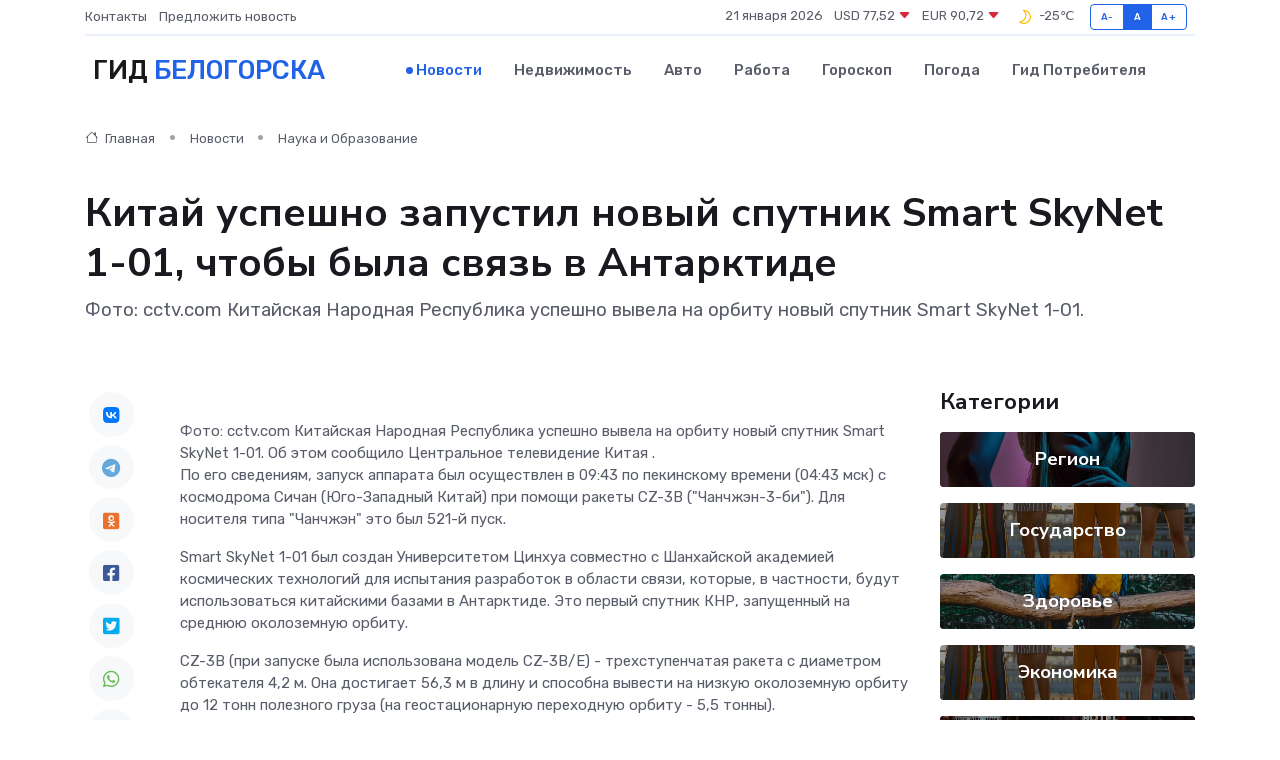

--- FILE ---
content_type: text/html; charset=UTF-8
request_url: https://belogorsk-gid.ru/news/nauka-i-obrazovanie/kitay-uspeshno-zapustil-novyy-sputnik-smart-skynet-1-01-chtoby-byla-svyaz-v-antarktide.htm
body_size: 9260
content:
<!DOCTYPE html>
<html lang="ru">
<head>
	<meta charset="utf-8">
	<meta name="csrf-token" content="Of9T9Lxvabe5wMn0pR7xNPr2eDsgH3z1OQwrsfjV">
    <meta http-equiv="X-UA-Compatible" content="IE=edge">
    <meta name="viewport" content="width=device-width, initial-scale=1">
    <title>Китай успешно запустил новый спутник Smart SkyNet 1-01, чтобы была связь в Антарктиде - новости Белогорска</title>
    <meta name="description" property="description" content="Фото: cctv.com Китайская Народная Республика успешно вывела на орбиту новый спутник Smart SkyNet 1-01.">
    
    <meta property="fb:pages" content="105958871990207" />
    <link rel="shortcut icon" type="image/x-icon" href="https://belogorsk-gid.ru/favicon.svg">
    <link rel="canonical" href="https://belogorsk-gid.ru/news/nauka-i-obrazovanie/kitay-uspeshno-zapustil-novyy-sputnik-smart-skynet-1-01-chtoby-byla-svyaz-v-antarktide.htm">
    <link rel="preconnect" href="https://fonts.gstatic.com">
    <link rel="dns-prefetch" href="https://fonts.googleapis.com">
    <link rel="dns-prefetch" href="https://pagead2.googlesyndication.com">
    <link rel="dns-prefetch" href="https://res.cloudinary.com">
    <link href="https://fonts.googleapis.com/css2?family=Nunito+Sans:wght@400;700&family=Rubik:wght@400;500;700&display=swap" rel="stylesheet">
    <link rel="stylesheet" type="text/css" href="https://belogorsk-gid.ru/assets/font-awesome/css/all.min.css">
    <link rel="stylesheet" type="text/css" href="https://belogorsk-gid.ru/assets/bootstrap-icons/bootstrap-icons.css">
    <link rel="stylesheet" type="text/css" href="https://belogorsk-gid.ru/assets/tiny-slider/tiny-slider.css">
    <link rel="stylesheet" type="text/css" href="https://belogorsk-gid.ru/assets/glightbox/css/glightbox.min.css">
    <link rel="stylesheet" type="text/css" href="https://belogorsk-gid.ru/assets/plyr/plyr.css">
    <link id="style-switch" rel="stylesheet" type="text/css" href="https://belogorsk-gid.ru/assets/css/style.css">
    <link rel="stylesheet" type="text/css" href="https://belogorsk-gid.ru/assets/css/style2.css">

    <meta name="twitter:card" content="summary">
    <meta name="twitter:site" content="@mysite">
    <meta name="twitter:title" content="Китай успешно запустил новый спутник Smart SkyNet 1-01, чтобы была связь в Антарктиде - новости Белогорска">
    <meta name="twitter:description" content="Фото: cctv.com Китайская Народная Республика успешно вывела на орбиту новый спутник Smart SkyNet 1-01.">
    <meta name="twitter:creator" content="@mysite">
    <meta name="twitter:image:src" content="https://res.cloudinary.com/dm0tjxlar/image/upload/rcq7mkp7hugsbbjuvfnu">
    <meta name="twitter:domain" content="belogorsk-gid.ru">
    <meta name="twitter:card" content="summary_large_image" /><meta name="twitter:image" content="https://res.cloudinary.com/dm0tjxlar/image/upload/rcq7mkp7hugsbbjuvfnu">

    <meta property="og:url" content="http://belogorsk-gid.ru/news/nauka-i-obrazovanie/kitay-uspeshno-zapustil-novyy-sputnik-smart-skynet-1-01-chtoby-byla-svyaz-v-antarktide.htm">
    <meta property="og:title" content="Китай успешно запустил новый спутник Smart SkyNet 1-01, чтобы была связь в Антарктиде - новости Белогорска">
    <meta property="og:description" content="Фото: cctv.com Китайская Народная Республика успешно вывела на орбиту новый спутник Smart SkyNet 1-01.">
    <meta property="og:type" content="website">
    <meta property="og:image" content="https://res.cloudinary.com/dm0tjxlar/image/upload/rcq7mkp7hugsbbjuvfnu">
    <meta property="og:locale" content="ru_RU">
    <meta property="og:site_name" content="Гид Белогорска">
    

    <link rel="image_src" href="https://res.cloudinary.com/dm0tjxlar/image/upload/rcq7mkp7hugsbbjuvfnu" />

    <link rel="alternate" type="application/rss+xml" href="https://belogorsk-gid.ru/feed" title="Белогорск: гид, новости, афиша">
        <script async src="https://pagead2.googlesyndication.com/pagead/js/adsbygoogle.js"></script>
    <script>
        (adsbygoogle = window.adsbygoogle || []).push({
            google_ad_client: "ca-pub-0899253526956684",
            enable_page_level_ads: true
        });
    </script>
        
    
    
    
    <script>if (window.top !== window.self) window.top.location.replace(window.self.location.href);</script>
    <script>if(self != top) { top.location=document.location;}</script>

<!-- Google tag (gtag.js) -->
<script async src="https://www.googletagmanager.com/gtag/js?id=G-71VQP5FD0J"></script>
<script>
  window.dataLayer = window.dataLayer || [];
  function gtag(){dataLayer.push(arguments);}
  gtag('js', new Date());

  gtag('config', 'G-71VQP5FD0J');
</script>
</head>
<body>
<script type="text/javascript" > (function(m,e,t,r,i,k,a){m[i]=m[i]||function(){(m[i].a=m[i].a||[]).push(arguments)}; m[i].l=1*new Date();k=e.createElement(t),a=e.getElementsByTagName(t)[0],k.async=1,k.src=r,a.parentNode.insertBefore(k,a)}) (window, document, "script", "https://mc.yandex.ru/metrika/tag.js", "ym"); ym(54006895, "init", {}); ym(86840228, "init", { clickmap:true, trackLinks:true, accurateTrackBounce:true, webvisor:true });</script> <noscript><div><img src="https://mc.yandex.ru/watch/54006895" style="position:absolute; left:-9999px;" alt="" /><img src="https://mc.yandex.ru/watch/86840228" style="position:absolute; left:-9999px;" alt="" /></div></noscript>
<script type="text/javascript">
    new Image().src = "//counter.yadro.ru/hit?r"+escape(document.referrer)+((typeof(screen)=="undefined")?"":";s"+screen.width+"*"+screen.height+"*"+(screen.colorDepth?screen.colorDepth:screen.pixelDepth))+";u"+escape(document.URL)+";h"+escape(document.title.substring(0,150))+";"+Math.random();
</script>
<!-- Rating@Mail.ru counter -->
<script type="text/javascript">
var _tmr = window._tmr || (window._tmr = []);
_tmr.push({id: "3138453", type: "pageView", start: (new Date()).getTime()});
(function (d, w, id) {
  if (d.getElementById(id)) return;
  var ts = d.createElement("script"); ts.type = "text/javascript"; ts.async = true; ts.id = id;
  ts.src = "https://top-fwz1.mail.ru/js/code.js";
  var f = function () {var s = d.getElementsByTagName("script")[0]; s.parentNode.insertBefore(ts, s);};
  if (w.opera == "[object Opera]") { d.addEventListener("DOMContentLoaded", f, false); } else { f(); }
})(document, window, "topmailru-code");
</script><noscript><div>
<img src="https://top-fwz1.mail.ru/counter?id=3138453;js=na" style="border:0;position:absolute;left:-9999px;" alt="Top.Mail.Ru" />
</div></noscript>
<!-- //Rating@Mail.ru counter -->

<header class="navbar-light navbar-sticky header-static">
    <div class="navbar-top d-none d-lg-block small">
        <div class="container">
            <div class="d-md-flex justify-content-between align-items-center my-1">
                <!-- Top bar left -->
                <ul class="nav">
                    <li class="nav-item">
                        <a class="nav-link ps-0" href="https://belogorsk-gid.ru/contacts">Контакты</a>
                    </li>
                    <li class="nav-item">
                        <a class="nav-link ps-0" href="https://belogorsk-gid.ru/sendnews">Предложить новость</a>
                    </li>
                    
                </ul>
                <!-- Top bar right -->
                <div class="d-flex align-items-center">
                    
                    <ul class="list-inline mb-0 text-center text-sm-end me-3">
						<li class="list-inline-item">
							<span>21 января 2026</span>
						</li>
                        <li class="list-inline-item">
                            <a class="nav-link px-0" href="https://belogorsk-gid.ru/currency">
                                <span>USD 77,52 <i class="bi bi-caret-down-fill text-danger"></i></span>
                            </a>
						</li>
                        <li class="list-inline-item">
                            <a class="nav-link px-0" href="https://belogorsk-gid.ru/currency">
                                <span>EUR 90,72 <i class="bi bi-caret-down-fill text-danger"></i></span>
                            </a>
						</li>
						<li class="list-inline-item">
                            <a class="nav-link px-0" href="https://belogorsk-gid.ru/pogoda">
                                <svg xmlns="http://www.w3.org/2000/svg" width="25" height="25" viewBox="0 0 30 30"><path fill="#FFC000" fill-rule="evenodd" d="M15.5 7a8.5 8.5 0 0 1 8.498 8.703c-.107 4.564-3.87 8.264-8.436 8.297H15.5a8.458 8.458 0 0 1-5.648-2.153.5.5 0 0 1 .295-.874 7.5 7.5 0 0 0 6.15-10.643 7.422 7.422 0 0 0-1.804-2.42c-.328-.291-.162-.837.274-.876.24-.022.486-.034.733-.034zm2.157 2.696a9.091 9.091 0 0 0-.554-1.013 6.95 6.95 0 0 1 3.405 1.926 6.951 6.951 0 0 1 1.99 5.059c-.087 3.74-3.203 6.805-6.946 6.832H15.5a6.982 6.982 0 0 1-2.803-.587 8.943 8.943 0 0 0 5.26-5.335 8.943 8.943 0 0 0-.3-6.882zM0 0v30V0zm30 0v30V0z"></path></svg>
                                <span>-25&#8451;</span>
                            </a>
						</li>
					</ul>

                    <!-- Font size accessibility START -->
                    <div class="btn-group me-2" role="group" aria-label="font size changer">
                        <input type="radio" class="btn-check" name="fntradio" id="font-sm">
                        <label class="btn btn-xs btn-outline-primary mb-0" for="font-sm">A-</label>

                        <input type="radio" class="btn-check" name="fntradio" id="font-default" checked>
                        <label class="btn btn-xs btn-outline-primary mb-0" for="font-default">A</label>

                        <input type="radio" class="btn-check" name="fntradio" id="font-lg">
                        <label class="btn btn-xs btn-outline-primary mb-0" for="font-lg">A+</label>
                    </div>

                    
                </div>
            </div>
            <!-- Divider -->
            <div class="border-bottom border-2 border-primary opacity-1"></div>
        </div>
    </div>

    <!-- Logo Nav START -->
    <nav class="navbar navbar-expand-lg">
        <div class="container">
            <!-- Logo START -->
            <a class="navbar-brand" href="https://belogorsk-gid.ru" style="text-align: end;">
                
                			<span class="ms-2 fs-3 text-uppercase fw-normal">Гид <span style="color: #2163e8;">Белогорска</span></span>
                            </a>
            <!-- Logo END -->

            <!-- Responsive navbar toggler -->
            <button class="navbar-toggler ms-auto" type="button" data-bs-toggle="collapse"
                data-bs-target="#navbarCollapse" aria-controls="navbarCollapse" aria-expanded="false"
                aria-label="Toggle navigation">
                <span class="text-body h6 d-none d-sm-inline-block">Menu</span>
                <span class="navbar-toggler-icon"></span>
            </button>

            <!-- Main navbar START -->
            <div class="collapse navbar-collapse" id="navbarCollapse">
                <ul class="navbar-nav navbar-nav-scroll mx-auto">
                                        <li class="nav-item"> <a class="nav-link active" href="https://belogorsk-gid.ru/news">Новости</a></li>
                                        <li class="nav-item"> <a class="nav-link" href="https://belogorsk-gid.ru/realty">Недвижимость</a></li>
                                        <li class="nav-item"> <a class="nav-link" href="https://belogorsk-gid.ru/auto">Авто</a></li>
                                        <li class="nav-item"> <a class="nav-link" href="https://belogorsk-gid.ru/job">Работа</a></li>
                                        <li class="nav-item"> <a class="nav-link" href="https://belogorsk-gid.ru/horoscope">Гороскоп</a></li>
                                        <li class="nav-item"> <a class="nav-link" href="https://belogorsk-gid.ru/pogoda">Погода</a></li>
                                        <li class="nav-item"> <a class="nav-link" href="https://belogorsk-gid.ru/poleznoe">Гид потребителя</a></li>
                                    </ul>
            </div>
            <!-- Main navbar END -->

            
        </div>
    </nav>
    <!-- Logo Nav END -->
</header>
    <main>
        <!-- =======================
                Main content START -->
        <section class="pt-3 pb-lg-5">
            <div class="container" data-sticky-container>
                <div class="row">
                    <!-- Main Post START -->
                    <div class="col-lg-9">
                        <!-- Categorie Detail START -->
                        <div class="mb-4">
							<nav aria-label="breadcrumb" itemscope itemtype="http://schema.org/BreadcrumbList">
								<ol class="breadcrumb breadcrumb-dots">
									<li class="breadcrumb-item" itemprop="itemListElement" itemscope itemtype="http://schema.org/ListItem">
										<meta itemprop="name" content="Гид Белогорска">
										<meta itemprop="position" content="1">
										<meta itemprop="item" content="https://belogorsk-gid.ru">
										<a itemprop="url" href="https://belogorsk-gid.ru">
										<i class="bi bi-house me-1"></i> Главная
										</a>
									</li>
									<li class="breadcrumb-item" itemprop="itemListElement" itemscope itemtype="http://schema.org/ListItem">
										<meta itemprop="name" content="Новости">
										<meta itemprop="position" content="2">
										<meta itemprop="item" content="https://belogorsk-gid.ru/news">
										<a itemprop="url" href="https://belogorsk-gid.ru/news"> Новости</a>
									</li>
									<li class="breadcrumb-item" aria-current="page" itemprop="itemListElement" itemscope itemtype="http://schema.org/ListItem">
										<meta itemprop="name" content="Наука и Образование">
										<meta itemprop="position" content="3">
										<meta itemprop="item" content="https://belogorsk-gid.ru/news/nauka-i-obrazovanie">
										<a itemprop="url" href="https://belogorsk-gid.ru/news/nauka-i-obrazovanie"> Наука и Образование</a>
									</li>
									<li aria-current="page" itemprop="itemListElement" itemscope itemtype="http://schema.org/ListItem">
									<meta itemprop="name" content="Китай успешно запустил новый спутник Smart SkyNet 1-01, чтобы была связь в Антарктиде">
									<meta itemprop="position" content="4" />
									<meta itemprop="item" content="https://belogorsk-gid.ru/news/nauka-i-obrazovanie/kitay-uspeshno-zapustil-novyy-sputnik-smart-skynet-1-01-chtoby-byla-svyaz-v-antarktide.htm">
									</li>
								</ol>
							</nav>
						
                        </div>
                    </div>
                </div>
                <div class="row align-items-center">
                                                        <!-- Content -->
                    <div class="col-md-12 mt-4 mt-md-0">
                                            <h1 class="display-6">Китай успешно запустил новый спутник Smart SkyNet 1-01, чтобы была связь в Антарктиде</h1>
                        <p class="lead">Фото: cctv.com Китайская Народная Республика успешно вывела на орбиту новый спутник Smart SkyNet 1-01.</p>
                    </div>
				                                    </div>
            </div>
        </section>
        <!-- =======================
        Main START -->
        <section class="pt-0">
            <div class="container position-relative" data-sticky-container>
                <div class="row">
                    <!-- Left sidebar START -->
                    <div class="col-md-1">
                        <div class="text-start text-lg-center mb-5" data-sticky data-margin-top="80" data-sticky-for="767">
                            <style>
                                .fa-vk::before {
                                    color: #07f;
                                }
                                .fa-telegram::before {
                                    color: #64a9dc;
                                }
                                .fa-facebook-square::before {
                                    color: #3b5998;
                                }
                                .fa-odnoklassniki-square::before {
                                    color: #eb722e;
                                }
                                .fa-twitter-square::before {
                                    color: #00aced;
                                }
                                .fa-whatsapp::before {
                                    color: #65bc54;
                                }
                                .fa-viber::before {
                                    color: #7b519d;
                                }
                                .fa-moimir svg {
                                    background-color: #168de2;
                                    height: 18px;
                                    width: 18px;
                                    background-size: 18px 18px;
                                    border-radius: 4px;
                                    margin-bottom: 2px;
                                }
                            </style>
                            <ul class="nav text-white-force">
                                <li class="nav-item">
                                    <a class="nav-link icon-md rounded-circle m-1 p-0 fs-5 bg-light" href="https://vk.com/share.php?url=https://belogorsk-gid.ru/news/nauka-i-obrazovanie/kitay-uspeshno-zapustil-novyy-sputnik-smart-skynet-1-01-chtoby-byla-svyaz-v-antarktide.htm&title=Китай успешно запустил новый спутник Smart SkyNet 1-01, чтобы была связь в Антарктиде - новости Белогорска&utm_source=share" rel="nofollow" target="_blank">
                                        <i class="fab fa-vk align-middle text-body"></i>
                                    </a>
                                </li>
                                <li class="nav-item">
                                    <a class="nav-link icon-md rounded-circle m-1 p-0 fs-5 bg-light" href="https://t.me/share/url?url=https://belogorsk-gid.ru/news/nauka-i-obrazovanie/kitay-uspeshno-zapustil-novyy-sputnik-smart-skynet-1-01-chtoby-byla-svyaz-v-antarktide.htm&text=Китай успешно запустил новый спутник Smart SkyNet 1-01, чтобы была связь в Антарктиде - новости Белогорска&utm_source=share" rel="nofollow" target="_blank">
                                        <i class="fab fa-telegram align-middle text-body"></i>
                                    </a>
                                </li>
                                <li class="nav-item">
                                    <a class="nav-link icon-md rounded-circle m-1 p-0 fs-5 bg-light" href="https://connect.ok.ru/offer?url=https://belogorsk-gid.ru/news/nauka-i-obrazovanie/kitay-uspeshno-zapustil-novyy-sputnik-smart-skynet-1-01-chtoby-byla-svyaz-v-antarktide.htm&title=Китай успешно запустил новый спутник Smart SkyNet 1-01, чтобы была связь в Антарктиде - новости Белогорска&utm_source=share" rel="nofollow" target="_blank">
                                        <i class="fab fa-odnoklassniki-square align-middle text-body"></i>
                                    </a>
                                </li>
                                <li class="nav-item">
                                    <a class="nav-link icon-md rounded-circle m-1 p-0 fs-5 bg-light" href="https://www.facebook.com/sharer.php?src=sp&u=https://belogorsk-gid.ru/news/nauka-i-obrazovanie/kitay-uspeshno-zapustil-novyy-sputnik-smart-skynet-1-01-chtoby-byla-svyaz-v-antarktide.htm&title=Китай успешно запустил новый спутник Smart SkyNet 1-01, чтобы была связь в Антарктиде - новости Белогорска&utm_source=share" rel="nofollow" target="_blank">
                                        <i class="fab fa-facebook-square align-middle text-body"></i>
                                    </a>
                                </li>
                                <li class="nav-item">
                                    <a class="nav-link icon-md rounded-circle m-1 p-0 fs-5 bg-light" href="https://twitter.com/intent/tweet?text=Китай успешно запустил новый спутник Smart SkyNet 1-01, чтобы была связь в Антарктиде - новости Белогорска&url=https://belogorsk-gid.ru/news/nauka-i-obrazovanie/kitay-uspeshno-zapustil-novyy-sputnik-smart-skynet-1-01-chtoby-byla-svyaz-v-antarktide.htm&utm_source=share" rel="nofollow" target="_blank">
                                        <i class="fab fa-twitter-square align-middle text-body"></i>
                                    </a>
                                </li>
                                <li class="nav-item">
                                    <a class="nav-link icon-md rounded-circle m-1 p-0 fs-5 bg-light" href="https://api.whatsapp.com/send?text=Китай успешно запустил новый спутник Smart SkyNet 1-01, чтобы была связь в Антарктиде - новости Белогорска https://belogorsk-gid.ru/news/nauka-i-obrazovanie/kitay-uspeshno-zapustil-novyy-sputnik-smart-skynet-1-01-chtoby-byla-svyaz-v-antarktide.htm&utm_source=share" rel="nofollow" target="_blank">
                                        <i class="fab fa-whatsapp align-middle text-body"></i>
                                    </a>
                                </li>
                                <li class="nav-item">
                                    <a class="nav-link icon-md rounded-circle m-1 p-0 fs-5 bg-light" href="viber://forward?text=Китай успешно запустил новый спутник Smart SkyNet 1-01, чтобы была связь в Антарктиде - новости Белогорска https://belogorsk-gid.ru/news/nauka-i-obrazovanie/kitay-uspeshno-zapustil-novyy-sputnik-smart-skynet-1-01-chtoby-byla-svyaz-v-antarktide.htm&utm_source=share" rel="nofollow" target="_blank">
                                        <i class="fab fa-viber align-middle text-body"></i>
                                    </a>
                                </li>
                                <li class="nav-item">
                                    <a class="nav-link icon-md rounded-circle m-1 p-0 fs-5 bg-light" href="https://connect.mail.ru/share?url=https://belogorsk-gid.ru/news/nauka-i-obrazovanie/kitay-uspeshno-zapustil-novyy-sputnik-smart-skynet-1-01-chtoby-byla-svyaz-v-antarktide.htm&title=Китай успешно запустил новый спутник Smart SkyNet 1-01, чтобы была связь в Антарктиде - новости Белогорска&utm_source=share" rel="nofollow" target="_blank">
                                        <i class="fab fa-moimir align-middle text-body"><svg viewBox='0 0 24 24' xmlns='http://www.w3.org/2000/svg'><path d='M8.889 9.667a1.333 1.333 0 100-2.667 1.333 1.333 0 000 2.667zm6.222 0a1.333 1.333 0 100-2.667 1.333 1.333 0 000 2.667zm4.77 6.108l-1.802-3.028a.879.879 0 00-1.188-.307.843.843 0 00-.313 1.166l.214.36a6.71 6.71 0 01-4.795 1.996 6.711 6.711 0 01-4.792-1.992l.217-.364a.844.844 0 00-.313-1.166.878.878 0 00-1.189.307l-1.8 3.028a.844.844 0 00.312 1.166.88.88 0 001.189-.307l.683-1.147a8.466 8.466 0 005.694 2.18 8.463 8.463 0 005.698-2.184l.685 1.151a.873.873 0 001.189.307.844.844 0 00.312-1.166z' fill='#FFF' fill-rule='evenodd'/></svg></i>
                                    </a>
                                </li>
                                
                            </ul>
                        </div>
                    </div>
                    <!-- Left sidebar END -->

                    <!-- Main Content START -->
                    <div class="col-md-10 col-lg-8 mb-5">
                        <div class="mb-4">
                                                    </div>
                        <div itemscope itemtype="http://schema.org/NewsArticle">
                            <meta itemprop="headline" content="Китай успешно запустил новый спутник Smart SkyNet 1-01, чтобы была связь в Антарктиде">
                            <meta itemprop="identifier" content="https://belogorsk-gid.ru/1826">
                            <span itemprop="articleBody">Фото: cctv.com

 

Китайская Народная Республика успешно вывела на орбиту новый спутник Smart SkyNet 1-01. Об этом сообщило  Центральное телевидение Китая  .

<p> По его сведениям, запуск аппарата был осуществлен в 09:43 по пекинскому времени (04:43 мск) с космодрома Сичан (Юго-Западный Китай) при помощи ракеты CZ-3B ("Чанчжэн-3-би"). Для носителя типа "Чанчжэн" это был 521-й пуск. </p> <p> Smart SkyNet 1-01 был создан Университетом Цинхуа совместно с Шанхайской академией космических технологий для испытания разработок в области связи, которые, в частности, будут использоваться китайскими базами в Антарктиде. Это первый спутник КНР, запущенный на среднюю околоземную орбиту. </p> <p> CZ-3B (при запуске была использована модель CZ-3B/E) - трехступенчатая ракета с диаметром обтекателя 4,2 м. Она достигает 56,3 м в длину и способна вывести на низкую околоземную орбиту до 12 тонн полезного груза (на геостационарную переходную орбиту - 5,5 тонны). </p> <p> Пекин активно развивает национальную космическую программу, разрабатывая метеорологические, телекоммуникационные и навигационные спутники и технологии, предназначенные для освоения Луны. При поддержке государства китайские специалисты реализуют проекты исследования астероидов и Марса. На орбите функционирует космическая станция КНР, которая готова для международного сотрудничества. В 2023 году Китай осуществил 67 запусков, а в 2024 их количество планируется довести примерно до 100, сообщает  ТАСС  . </p></span>
                        </div>
                                                                        <div><a href="https://www.amur.life/news/2024/05/09/kitay-uspeshno-zapustil-novyy-sputnik-smart-skynet-1-01-chtoby-byla-svyaz-v-antarktide" target="_blank" rel="author">Источник</a></div>
                                                                        <div class="col-12 mt-3"><a href="https://belogorsk-gid.ru/sendnews">Предложить новость</a></div>
                        <div class="col-12 mt-5">
                            <h2 class="my-3">Последние новости</h2>
                            <div class="row gy-4">
                                <!-- Card item START -->
<div class="col-sm-6">
    <div class="card" itemscope="" itemtype="http://schema.org/BlogPosting">
        <!-- Card img -->
        <div class="position-relative">
                        <img class="card-img" src="https://res.cloudinary.com/dm0tjxlar/image/upload/c_fill,w_420,h_315,q_auto,g_face/k5uh2rbxri53w7bvn54p" alt="От вибраций до перегрева: как понять язык жалоб сервопривода" itemprop="image">
                    </div>
        <div class="card-body px-0 pt-3" itemprop="name">
            <h4 class="card-title" itemprop="headline"><a href="https://belogorsk-gid.ru/news/ekonomika/ot-vibraciy-do-peregreva-kak-ponyat-yazyk-zhalob-servoprivoda.htm"
                    class="btn-link text-reset fw-bold" itemprop="url">От вибраций до перегрева: как понять язык жалоб сервопривода</a></h4>
            <p class="card-text" itemprop="articleBody">Как вычислить скрытые сигналы механики и электроники, прежде чем система скажет «я устала работать».</p>
        </div>
        <meta itemprop="author" content="Редактор"/>
        <meta itemscope itemprop="mainEntityOfPage" itemType="https://schema.org/WebPage" itemid="https://belogorsk-gid.ru/news/ekonomika/ot-vibraciy-do-peregreva-kak-ponyat-yazyk-zhalob-servoprivoda.htm"/>
        <meta itemprop="dateModified" content="2025-12-19"/>
        <meta itemprop="datePublished" content="2025-12-19"/>
    </div>
</div>
<!-- Card item END -->
<!-- Card item START -->
<div class="col-sm-6">
    <div class="card" itemscope="" itemtype="http://schema.org/BlogPosting">
        <!-- Card img -->
        <div class="position-relative">
                        <img class="card-img" src="https://res.cloudinary.com/dm0tjxlar/image/upload/c_fill,w_420,h_315,q_auto,g_face/ylbtzdpf30nkrxqrx7mj" alt="Благовещенск назван самым комфортным городом среди столиц  ДФО. Индекс качества растет с каждым годом" itemprop="image">
                    </div>
        <div class="card-body px-0 pt-3" itemprop="name">
            <h4 class="card-title" itemprop="headline"><a href="https://belogorsk-gid.ru/news/region/blagoveschensk-nazvan-samym-komfortnym-gorodom-sredi-stolic-dfo-indeks-kachestva-rastet-s-kazhdym-godom.htm"
                    class="btn-link text-reset fw-bold" itemprop="url">Благовещенск назван самым комфортным городом среди столиц  ДФО. Индекс качества растет с каждым годом</a></h4>
            <p class="card-text" itemprop="articleBody">Фото: Amur.life Благовещенск – самый комфортный город среди столиц Дальнего Востока.</p>
        </div>
        <meta itemprop="author" content="Редактор"/>
        <meta itemscope itemprop="mainEntityOfPage" itemType="https://schema.org/WebPage" itemid="https://belogorsk-gid.ru/news/region/blagoveschensk-nazvan-samym-komfortnym-gorodom-sredi-stolic-dfo-indeks-kachestva-rastet-s-kazhdym-godom.htm"/>
        <meta itemprop="dateModified" content="2025-04-06"/>
        <meta itemprop="datePublished" content="2025-04-06"/>
    </div>
</div>
<!-- Card item END -->
<!-- Card item START -->
<div class="col-sm-6">
    <div class="card" itemscope="" itemtype="http://schema.org/BlogPosting">
        <!-- Card img -->
        <div class="position-relative">
                        <img class="card-img" src="https://res.cloudinary.com/dm0tjxlar/image/upload/c_fill,w_420,h_315,q_auto,g_face/ctscyu2ofz6vdc7aujtn" alt="Дорожники Благовещенска рассказали, как не допустить в городе новых ям" itemprop="image">
                    </div>
        <div class="card-body px-0 pt-3" itemprop="name">
            <h4 class="card-title" itemprop="headline"><a href="https://belogorsk-gid.ru/news/region/dorozhniki-blagoveschenska-rasskazali-kak-ne-dopustit-v-gorode-novyh-yam.htm"
                    class="btn-link text-reset fw-bold" itemprop="url">Дорожники Благовещенска рассказали, как не допустить в городе новых ям</a></h4>
            <p class="card-text" itemprop="articleBody">Фото: t.me/blagoveshchensk_rf В Благовещенске после оттаивания грунта по улицам пойдут грейдеры.</p>
        </div>
        <meta itemprop="author" content="Редактор"/>
        <meta itemscope itemprop="mainEntityOfPage" itemType="https://schema.org/WebPage" itemid="https://belogorsk-gid.ru/news/region/dorozhniki-blagoveschenska-rasskazali-kak-ne-dopustit-v-gorode-novyh-yam.htm"/>
        <meta itemprop="dateModified" content="2025-04-06"/>
        <meta itemprop="datePublished" content="2025-04-06"/>
    </div>
</div>
<!-- Card item END -->
<!-- Card item START -->
<div class="col-sm-6">
    <div class="card" itemscope="" itemtype="http://schema.org/BlogPosting">
        <!-- Card img -->
        <div class="position-relative">
            <img class="card-img" src="https://res.cloudinary.com/dzttx7cpc/image/upload/c_fill,w_420,h_315,q_auto,g_face/r7veu3ey8cqaawwwsw5m" alt="Пошаговое руководство: как грамотно оформить первый микрозайм" itemprop="image">
        </div>
        <div class="card-body px-0 pt-3" itemprop="name">
            <h4 class="card-title" itemprop="headline"><a href="https://simferopol-gid.ru/news/ekonomika/poshagovoe-rukovodstvo-kak-gramotno-oformit-pervyy-mikrozaym.htm" class="btn-link text-reset fw-bold" itemprop="url">Пошаговое руководство: как грамотно оформить первый микрозайм</a></h4>
            <p class="card-text" itemprop="articleBody">Как взять кредит с умом и не пожалеть об этом спустя пару месяцев</p>
        </div>
        <meta itemprop="author" content="Редактор"/>
        <meta itemscope itemprop="mainEntityOfPage" itemType="https://schema.org/WebPage" itemid="https://simferopol-gid.ru/news/ekonomika/poshagovoe-rukovodstvo-kak-gramotno-oformit-pervyy-mikrozaym.htm"/>
        <meta itemprop="dateModified" content="2026-01-21"/>
        <meta itemprop="datePublished" content="2026-01-21"/>
    </div>
</div>
<!-- Card item END -->
                            </div>
                        </div>
						<div class="col-12 bg-primary bg-opacity-10 p-2 mt-3 rounded">
							Здесь вы найдете свежие и актуальные <a href="https://orel-gid.ru">новости в Орле</a>, охватывающие все важные события в городе
						</div>
                        <!-- Comments START -->
                        <div class="mt-5">
                            <h3>Комментарии (0)</h3>
                        </div>
                        <!-- Comments END -->
                        <!-- Reply START -->
                        <div>
                            <h3>Добавить комментарий</h3>
                            <small>Ваш email не публикуется. Обязательные поля отмечены *</small>
                            <form class="row g-3 mt-2">
                                <div class="col-md-6">
                                    <label class="form-label">Имя *</label>
                                    <input type="text" class="form-control" aria-label="First name">
                                </div>
                                <div class="col-md-6">
                                    <label class="form-label">Email *</label>
                                    <input type="email" class="form-control">
                                </div>
                                <div class="col-12">
                                    <label class="form-label">Текст комментария *</label>
                                    <textarea class="form-control" rows="3"></textarea>
                                </div>
                                <div class="col-12">
                                    <button type="submit" class="btn btn-primary">Оставить комментарий</button>
                                </div>
                            </form>
                        </div>
                        <!-- Reply END -->
                    </div>
                    <!-- Main Content END -->
                    <!-- Right sidebar START -->
                    <div class="col-lg-3 d-none d-lg-block">
                        <div data-sticky data-margin-top="80" data-sticky-for="991">
                            <!-- Categories -->
                            <div>
                                <h4 class="mb-3">Категории</h4>
                                                                    <!-- Category item -->
                                    <div class="text-center mb-3 card-bg-scale position-relative overflow-hidden rounded"
                                        style="background-image:url(https://belogorsk-gid.ru/assets/images/blog/4by3/08.jpg); background-position: center left; background-size: cover;">
                                        <div class="bg-dark-overlay-4 p-3">
                                            <a href="https://belogorsk-gid.ru/news/region"
                                                class="stretched-link btn-link fw-bold text-white h5">Регион</a>
                                        </div>
                                    </div>
                                                                    <!-- Category item -->
                                    <div class="text-center mb-3 card-bg-scale position-relative overflow-hidden rounded"
                                        style="background-image:url(https://belogorsk-gid.ru/assets/images/blog/4by3/07.jpg); background-position: center left; background-size: cover;">
                                        <div class="bg-dark-overlay-4 p-3">
                                            <a href="https://belogorsk-gid.ru/news/gosudarstvo"
                                                class="stretched-link btn-link fw-bold text-white h5">Государство</a>
                                        </div>
                                    </div>
                                                                    <!-- Category item -->
                                    <div class="text-center mb-3 card-bg-scale position-relative overflow-hidden rounded"
                                        style="background-image:url(https://belogorsk-gid.ru/assets/images/blog/4by3/03.jpg); background-position: center left; background-size: cover;">
                                        <div class="bg-dark-overlay-4 p-3">
                                            <a href="https://belogorsk-gid.ru/news/zdorove"
                                                class="stretched-link btn-link fw-bold text-white h5">Здоровье</a>
                                        </div>
                                    </div>
                                                                    <!-- Category item -->
                                    <div class="text-center mb-3 card-bg-scale position-relative overflow-hidden rounded"
                                        style="background-image:url(https://belogorsk-gid.ru/assets/images/blog/4by3/07.jpg); background-position: center left; background-size: cover;">
                                        <div class="bg-dark-overlay-4 p-3">
                                            <a href="https://belogorsk-gid.ru/news/ekonomika"
                                                class="stretched-link btn-link fw-bold text-white h5">Экономика</a>
                                        </div>
                                    </div>
                                                                    <!-- Category item -->
                                    <div class="text-center mb-3 card-bg-scale position-relative overflow-hidden rounded"
                                        style="background-image:url(https://belogorsk-gid.ru/assets/images/blog/4by3/01.jpg); background-position: center left; background-size: cover;">
                                        <div class="bg-dark-overlay-4 p-3">
                                            <a href="https://belogorsk-gid.ru/news/politika"
                                                class="stretched-link btn-link fw-bold text-white h5">Политика</a>
                                        </div>
                                    </div>
                                                                    <!-- Category item -->
                                    <div class="text-center mb-3 card-bg-scale position-relative overflow-hidden rounded"
                                        style="background-image:url(https://belogorsk-gid.ru/assets/images/blog/4by3/02.jpg); background-position: center left; background-size: cover;">
                                        <div class="bg-dark-overlay-4 p-3">
                                            <a href="https://belogorsk-gid.ru/news/nauka-i-obrazovanie"
                                                class="stretched-link btn-link fw-bold text-white h5">Наука и Образование</a>
                                        </div>
                                    </div>
                                                                    <!-- Category item -->
                                    <div class="text-center mb-3 card-bg-scale position-relative overflow-hidden rounded"
                                        style="background-image:url(https://belogorsk-gid.ru/assets/images/blog/4by3/04.jpg); background-position: center left; background-size: cover;">
                                        <div class="bg-dark-overlay-4 p-3">
                                            <a href="https://belogorsk-gid.ru/news/proisshestviya"
                                                class="stretched-link btn-link fw-bold text-white h5">Происшествия</a>
                                        </div>
                                    </div>
                                                                    <!-- Category item -->
                                    <div class="text-center mb-3 card-bg-scale position-relative overflow-hidden rounded"
                                        style="background-image:url(https://belogorsk-gid.ru/assets/images/blog/4by3/03.jpg); background-position: center left; background-size: cover;">
                                        <div class="bg-dark-overlay-4 p-3">
                                            <a href="https://belogorsk-gid.ru/news/religiya"
                                                class="stretched-link btn-link fw-bold text-white h5">Религия</a>
                                        </div>
                                    </div>
                                                                    <!-- Category item -->
                                    <div class="text-center mb-3 card-bg-scale position-relative overflow-hidden rounded"
                                        style="background-image:url(https://belogorsk-gid.ru/assets/images/blog/4by3/05.jpg); background-position: center left; background-size: cover;">
                                        <div class="bg-dark-overlay-4 p-3">
                                            <a href="https://belogorsk-gid.ru/news/kultura"
                                                class="stretched-link btn-link fw-bold text-white h5">Культура</a>
                                        </div>
                                    </div>
                                                                    <!-- Category item -->
                                    <div class="text-center mb-3 card-bg-scale position-relative overflow-hidden rounded"
                                        style="background-image:url(https://belogorsk-gid.ru/assets/images/blog/4by3/06.jpg); background-position: center left; background-size: cover;">
                                        <div class="bg-dark-overlay-4 p-3">
                                            <a href="https://belogorsk-gid.ru/news/sport"
                                                class="stretched-link btn-link fw-bold text-white h5">Спорт</a>
                                        </div>
                                    </div>
                                                                    <!-- Category item -->
                                    <div class="text-center mb-3 card-bg-scale position-relative overflow-hidden rounded"
                                        style="background-image:url(https://belogorsk-gid.ru/assets/images/blog/4by3/08.jpg); background-position: center left; background-size: cover;">
                                        <div class="bg-dark-overlay-4 p-3">
                                            <a href="https://belogorsk-gid.ru/news/obschestvo"
                                                class="stretched-link btn-link fw-bold text-white h5">Общество</a>
                                        </div>
                                    </div>
                                                            </div>
                        </div>
                    </div>
                    <!-- Right sidebar END -->
                </div>
        </section>
    </main>
<footer class="bg-dark pt-5">
    
    <!-- Footer copyright START -->
    <div class="bg-dark-overlay-3 mt-5">
        <div class="container">
            <div class="row align-items-center justify-content-md-between py-4">
                <div class="col-md-6">
                    <!-- Copyright -->
                    <div class="text-center text-md-start text-primary-hover text-muted">
                        &#169;2026 Белогорск. Все права защищены.
                    </div>
                </div>
                
            </div>
        </div>
    </div>
    <!-- Footer copyright END -->
    <script type="application/ld+json">
        {"@context":"https:\/\/schema.org","@type":"Organization","name":"\u0411\u0435\u043b\u043e\u0433\u043e\u0440\u0441\u043a - \u0433\u0438\u0434, \u043d\u043e\u0432\u043e\u0441\u0442\u0438, \u0430\u0444\u0438\u0448\u0430","url":"https:\/\/belogorsk-gid.ru","sameAs":["https:\/\/vk.com\/public224603910","https:\/\/t.me\/belogorsk_gid"]}
    </script>
</footer>
<!-- Back to top -->
<div class="back-top"><i class="bi bi-arrow-up-short"></i></div>
<script src="https://belogorsk-gid.ru/assets/bootstrap/js/bootstrap.bundle.min.js"></script>
<script src="https://belogorsk-gid.ru/assets/tiny-slider/tiny-slider.js"></script>
<script src="https://belogorsk-gid.ru/assets/sticky-js/sticky.min.js"></script>
<script src="https://belogorsk-gid.ru/assets/glightbox/js/glightbox.min.js"></script>
<script src="https://belogorsk-gid.ru/assets/plyr/plyr.js"></script>
<script src="https://belogorsk-gid.ru/assets/js/functions.js"></script>
<script src="https://yastatic.net/share2/share.js" async></script>
<script defer src="https://static.cloudflareinsights.com/beacon.min.js/vcd15cbe7772f49c399c6a5babf22c1241717689176015" integrity="sha512-ZpsOmlRQV6y907TI0dKBHq9Md29nnaEIPlkf84rnaERnq6zvWvPUqr2ft8M1aS28oN72PdrCzSjY4U6VaAw1EQ==" data-cf-beacon='{"version":"2024.11.0","token":"736d6c52b16d4068ab022cea42d7f878","r":1,"server_timing":{"name":{"cfCacheStatus":true,"cfEdge":true,"cfExtPri":true,"cfL4":true,"cfOrigin":true,"cfSpeedBrain":true},"location_startswith":null}}' crossorigin="anonymous"></script>
</body>
</html>


--- FILE ---
content_type: text/html; charset=utf-8
request_url: https://www.google.com/recaptcha/api2/aframe
body_size: 268
content:
<!DOCTYPE HTML><html><head><meta http-equiv="content-type" content="text/html; charset=UTF-8"></head><body><script nonce="ZE8BLCM-C3UoW1IcjMiDxA">/** Anti-fraud and anti-abuse applications only. See google.com/recaptcha */ try{var clients={'sodar':'https://pagead2.googlesyndication.com/pagead/sodar?'};window.addEventListener("message",function(a){try{if(a.source===window.parent){var b=JSON.parse(a.data);var c=clients[b['id']];if(c){var d=document.createElement('img');d.src=c+b['params']+'&rc='+(localStorage.getItem("rc::a")?sessionStorage.getItem("rc::b"):"");window.document.body.appendChild(d);sessionStorage.setItem("rc::e",parseInt(sessionStorage.getItem("rc::e")||0)+1);localStorage.setItem("rc::h",'1769028344274');}}}catch(b){}});window.parent.postMessage("_grecaptcha_ready", "*");}catch(b){}</script></body></html>